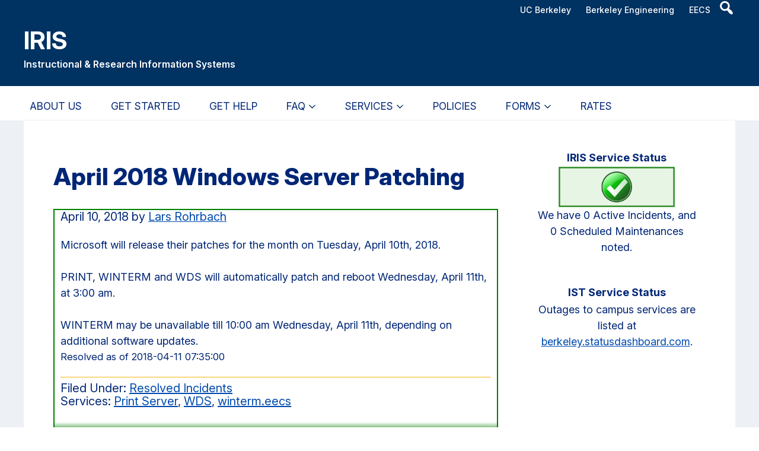

--- FILE ---
content_type: text/html; charset=UTF-8
request_url: https://iris.eecs.berkeley.edu/news/resolved-incidents/irisnews-18210/
body_size: 12449
content:
<!DOCTYPE html>
<html lang="en-US">
<head >
<meta charset="UTF-8" />
<meta name="viewport" content="width=device-width, initial-scale=1" />
<title>April 2018 Windows Server Patching | IRIS</title>
<meta name='robots' content='max-image-preview:large' />

<meta name="id" content="18210" /><link rel="alternate" type="application/rss+xml" title="IRIS &raquo; Feed" href="https://iris.eecs.berkeley.edu/feed/" />
<link rel="alternate" type="application/rss+xml" title="IRIS &raquo; Comments Feed" href="https://iris.eecs.berkeley.edu/comments/feed/" />
<link rel="alternate" title="oEmbed (JSON)" type="application/json+oembed" href="https://iris.eecs.berkeley.edu/wp-json/oembed/1.0/embed?url=https%3A%2F%2Firis.eecs.berkeley.edu%2Fnews%2Fresolved-incidents%2Firisnews-18210%2F" />
<link rel="alternate" title="oEmbed (XML)" type="text/xml+oembed" href="https://iris.eecs.berkeley.edu/wp-json/oembed/1.0/embed?url=https%3A%2F%2Firis.eecs.berkeley.edu%2Fnews%2Fresolved-incidents%2Firisnews-18210%2F&#038;format=xml" />
<link rel="canonical" href="https://iris.eecs.berkeley.edu/news/resolved-incidents/irisnews-18210/" />
		<style id="content-control-block-styles">
			@media (max-width: 640px) {
	.cc-hide-on-mobile {
		display: none !important;
	}
}
@media (min-width: 641px) and (max-width: 920px) {
	.cc-hide-on-tablet {
		display: none !important;
	}
}
@media (min-width: 921px) and (max-width: 1440px) {
	.cc-hide-on-desktop {
		display: none !important;
	}
}		</style>
		<style id='wp-img-auto-sizes-contain-inline-css' type='text/css'>
img:is([sizes=auto i],[sizes^="auto," i]){contain-intrinsic-size:3000px 1500px}
/*# sourceURL=wp-img-auto-sizes-contain-inline-css */
</style>
<link rel='stylesheet' id='fancybox-css-css' href='https://iris.eecs.berkeley.edu/wp-content/themes/unit/assets/css/jquery.fancybox.min.css?ver=1.0' type='text/css' media='all' />
<link rel='stylesheet' id='wgs2-css' href='https://iris.eecs.berkeley.edu/wp-content/plugins/wp-google-search/wgs2.css?ver=6.9' type='text/css' media='all' />
<link rel='stylesheet' id='pt-cv-public-style-css' href='https://iris.eecs.berkeley.edu/wp-content/plugins/content-views-query-and-display-post-page/public/assets/css/cv.css?ver=4.2.1' type='text/css' media='all' />
<link rel='stylesheet' id='pt-cv-public-pro-style-css' href='https://iris.eecs.berkeley.edu/wp-content/plugins/pt-content-views-pro/public/assets/css/cvpro.min.css?ver=7.2.2' type='text/css' media='all' />
<link rel='stylesheet' id='ucb-engineering-units-css' href='https://iris.eecs.berkeley.edu/wp-content/themes/unit/style.css?ver=3.5.0' type='text/css' media='all' />
<link rel='stylesheet' id='wp-block-library-css' href='https://iris.eecs.berkeley.edu/wp-includes/css/dist/block-library/style.min.css?ver=6.9' type='text/css' media='all' />
<style id='wp-block-paragraph-inline-css' type='text/css'>
.is-small-text{font-size:.875em}.is-regular-text{font-size:1em}.is-large-text{font-size:2.25em}.is-larger-text{font-size:3em}.has-drop-cap:not(:focus):first-letter{float:left;font-size:8.4em;font-style:normal;font-weight:100;line-height:.68;margin:.05em .1em 0 0;text-transform:uppercase}body.rtl .has-drop-cap:not(:focus):first-letter{float:none;margin-left:.1em}p.has-drop-cap.has-background{overflow:hidden}:root :where(p.has-background){padding:1.25em 2.375em}:where(p.has-text-color:not(.has-link-color)) a{color:inherit}p.has-text-align-left[style*="writing-mode:vertical-lr"],p.has-text-align-right[style*="writing-mode:vertical-rl"]{rotate:180deg}
/*# sourceURL=https://iris.eecs.berkeley.edu/wp-includes/blocks/paragraph/style.min.css */
</style>
<style id='global-styles-inline-css' type='text/css'>
:root{--wp--preset--aspect-ratio--square: 1;--wp--preset--aspect-ratio--4-3: 4/3;--wp--preset--aspect-ratio--3-4: 3/4;--wp--preset--aspect-ratio--3-2: 3/2;--wp--preset--aspect-ratio--2-3: 2/3;--wp--preset--aspect-ratio--16-9: 16/9;--wp--preset--aspect-ratio--9-16: 9/16;--wp--preset--color--black: #000;--wp--preset--color--cyan-bluish-gray: #abb8c3;--wp--preset--color--white: #fff;--wp--preset--color--pale-pink: #f78da7;--wp--preset--color--vivid-red: #cf2e2e;--wp--preset--color--luminous-vivid-orange: #ff6900;--wp--preset--color--luminous-vivid-amber: #fcb900;--wp--preset--color--light-green-cyan: #7bdcb5;--wp--preset--color--vivid-green-cyan: #00d084;--wp--preset--color--pale-cyan-blue: #8ed1fc;--wp--preset--color--vivid-cyan-blue: #0693e3;--wp--preset--color--vivid-purple: #9b51e0;--wp--preset--color--berkeley-blue: #002676;--wp--preset--color--california-gold: #FDB515;--wp--preset--color--gray: #808080;--wp--preset--color--blue-dark: #010133;--wp--preset--color--gold-dark: #FC9313;--wp--preset--color--green-dark: #00553A;--wp--preset--color--rose-dark: #770747;--wp--preset--color--purple-dark: #431170;--wp--preset--gradient--vivid-cyan-blue-to-vivid-purple: linear-gradient(135deg,rgb(6,147,227) 0%,rgb(155,81,224) 100%);--wp--preset--gradient--light-green-cyan-to-vivid-green-cyan: linear-gradient(135deg,rgb(122,220,180) 0%,rgb(0,208,130) 100%);--wp--preset--gradient--luminous-vivid-amber-to-luminous-vivid-orange: linear-gradient(135deg,rgb(252,185,0) 0%,rgb(255,105,0) 100%);--wp--preset--gradient--luminous-vivid-orange-to-vivid-red: linear-gradient(135deg,rgb(255,105,0) 0%,rgb(207,46,46) 100%);--wp--preset--gradient--very-light-gray-to-cyan-bluish-gray: linear-gradient(135deg,rgb(238,238,238) 0%,rgb(169,184,195) 100%);--wp--preset--gradient--cool-to-warm-spectrum: linear-gradient(135deg,rgb(74,234,220) 0%,rgb(151,120,209) 20%,rgb(207,42,186) 40%,rgb(238,44,130) 60%,rgb(251,105,98) 80%,rgb(254,248,76) 100%);--wp--preset--gradient--blush-light-purple: linear-gradient(135deg,rgb(255,206,236) 0%,rgb(152,150,240) 100%);--wp--preset--gradient--blush-bordeaux: linear-gradient(135deg,rgb(254,205,165) 0%,rgb(254,45,45) 50%,rgb(107,0,62) 100%);--wp--preset--gradient--luminous-dusk: linear-gradient(135deg,rgb(255,203,112) 0%,rgb(199,81,192) 50%,rgb(65,88,208) 100%);--wp--preset--gradient--pale-ocean: linear-gradient(135deg,rgb(255,245,203) 0%,rgb(182,227,212) 50%,rgb(51,167,181) 100%);--wp--preset--gradient--electric-grass: linear-gradient(135deg,rgb(202,248,128) 0%,rgb(113,206,126) 100%);--wp--preset--gradient--midnight: linear-gradient(135deg,rgb(2,3,129) 0%,rgb(40,116,252) 100%);--wp--preset--font-size--small: 13px;--wp--preset--font-size--medium: 20px;--wp--preset--font-size--large: 36px;--wp--preset--font-size--x-large: 42px;--wp--preset--spacing--20: 0.44rem;--wp--preset--spacing--30: 0.67rem;--wp--preset--spacing--40: 1rem;--wp--preset--spacing--50: 1.5rem;--wp--preset--spacing--60: 2.25rem;--wp--preset--spacing--70: 3.38rem;--wp--preset--spacing--80: 5.06rem;--wp--preset--shadow--natural: 6px 6px 9px rgba(0, 0, 0, 0.2);--wp--preset--shadow--deep: 12px 12px 50px rgba(0, 0, 0, 0.4);--wp--preset--shadow--sharp: 6px 6px 0px rgba(0, 0, 0, 0.2);--wp--preset--shadow--outlined: 6px 6px 0px -3px rgb(255, 255, 255), 6px 6px rgb(0, 0, 0);--wp--preset--shadow--crisp: 6px 6px 0px rgb(0, 0, 0);}:where(.is-layout-flex){gap: 0.5em;}:where(.is-layout-grid){gap: 0.5em;}body .is-layout-flex{display: flex;}.is-layout-flex{flex-wrap: wrap;align-items: center;}.is-layout-flex > :is(*, div){margin: 0;}body .is-layout-grid{display: grid;}.is-layout-grid > :is(*, div){margin: 0;}:where(.wp-block-columns.is-layout-flex){gap: 2em;}:where(.wp-block-columns.is-layout-grid){gap: 2em;}:where(.wp-block-post-template.is-layout-flex){gap: 1.25em;}:where(.wp-block-post-template.is-layout-grid){gap: 1.25em;}.has-black-color{color: var(--wp--preset--color--black) !important;}.has-cyan-bluish-gray-color{color: var(--wp--preset--color--cyan-bluish-gray) !important;}.has-white-color{color: var(--wp--preset--color--white) !important;}.has-pale-pink-color{color: var(--wp--preset--color--pale-pink) !important;}.has-vivid-red-color{color: var(--wp--preset--color--vivid-red) !important;}.has-luminous-vivid-orange-color{color: var(--wp--preset--color--luminous-vivid-orange) !important;}.has-luminous-vivid-amber-color{color: var(--wp--preset--color--luminous-vivid-amber) !important;}.has-light-green-cyan-color{color: var(--wp--preset--color--light-green-cyan) !important;}.has-vivid-green-cyan-color{color: var(--wp--preset--color--vivid-green-cyan) !important;}.has-pale-cyan-blue-color{color: var(--wp--preset--color--pale-cyan-blue) !important;}.has-vivid-cyan-blue-color{color: var(--wp--preset--color--vivid-cyan-blue) !important;}.has-vivid-purple-color{color: var(--wp--preset--color--vivid-purple) !important;}.has-black-background-color{background-color: var(--wp--preset--color--black) !important;}.has-cyan-bluish-gray-background-color{background-color: var(--wp--preset--color--cyan-bluish-gray) !important;}.has-white-background-color{background-color: var(--wp--preset--color--white) !important;}.has-pale-pink-background-color{background-color: var(--wp--preset--color--pale-pink) !important;}.has-vivid-red-background-color{background-color: var(--wp--preset--color--vivid-red) !important;}.has-luminous-vivid-orange-background-color{background-color: var(--wp--preset--color--luminous-vivid-orange) !important;}.has-luminous-vivid-amber-background-color{background-color: var(--wp--preset--color--luminous-vivid-amber) !important;}.has-light-green-cyan-background-color{background-color: var(--wp--preset--color--light-green-cyan) !important;}.has-vivid-green-cyan-background-color{background-color: var(--wp--preset--color--vivid-green-cyan) !important;}.has-pale-cyan-blue-background-color{background-color: var(--wp--preset--color--pale-cyan-blue) !important;}.has-vivid-cyan-blue-background-color{background-color: var(--wp--preset--color--vivid-cyan-blue) !important;}.has-vivid-purple-background-color{background-color: var(--wp--preset--color--vivid-purple) !important;}.has-black-border-color{border-color: var(--wp--preset--color--black) !important;}.has-cyan-bluish-gray-border-color{border-color: var(--wp--preset--color--cyan-bluish-gray) !important;}.has-white-border-color{border-color: var(--wp--preset--color--white) !important;}.has-pale-pink-border-color{border-color: var(--wp--preset--color--pale-pink) !important;}.has-vivid-red-border-color{border-color: var(--wp--preset--color--vivid-red) !important;}.has-luminous-vivid-orange-border-color{border-color: var(--wp--preset--color--luminous-vivid-orange) !important;}.has-luminous-vivid-amber-border-color{border-color: var(--wp--preset--color--luminous-vivid-amber) !important;}.has-light-green-cyan-border-color{border-color: var(--wp--preset--color--light-green-cyan) !important;}.has-vivid-green-cyan-border-color{border-color: var(--wp--preset--color--vivid-green-cyan) !important;}.has-pale-cyan-blue-border-color{border-color: var(--wp--preset--color--pale-cyan-blue) !important;}.has-vivid-cyan-blue-border-color{border-color: var(--wp--preset--color--vivid-cyan-blue) !important;}.has-vivid-purple-border-color{border-color: var(--wp--preset--color--vivid-purple) !important;}.has-vivid-cyan-blue-to-vivid-purple-gradient-background{background: var(--wp--preset--gradient--vivid-cyan-blue-to-vivid-purple) !important;}.has-light-green-cyan-to-vivid-green-cyan-gradient-background{background: var(--wp--preset--gradient--light-green-cyan-to-vivid-green-cyan) !important;}.has-luminous-vivid-amber-to-luminous-vivid-orange-gradient-background{background: var(--wp--preset--gradient--luminous-vivid-amber-to-luminous-vivid-orange) !important;}.has-luminous-vivid-orange-to-vivid-red-gradient-background{background: var(--wp--preset--gradient--luminous-vivid-orange-to-vivid-red) !important;}.has-very-light-gray-to-cyan-bluish-gray-gradient-background{background: var(--wp--preset--gradient--very-light-gray-to-cyan-bluish-gray) !important;}.has-cool-to-warm-spectrum-gradient-background{background: var(--wp--preset--gradient--cool-to-warm-spectrum) !important;}.has-blush-light-purple-gradient-background{background: var(--wp--preset--gradient--blush-light-purple) !important;}.has-blush-bordeaux-gradient-background{background: var(--wp--preset--gradient--blush-bordeaux) !important;}.has-luminous-dusk-gradient-background{background: var(--wp--preset--gradient--luminous-dusk) !important;}.has-pale-ocean-gradient-background{background: var(--wp--preset--gradient--pale-ocean) !important;}.has-electric-grass-gradient-background{background: var(--wp--preset--gradient--electric-grass) !important;}.has-midnight-gradient-background{background: var(--wp--preset--gradient--midnight) !important;}.has-small-font-size{font-size: var(--wp--preset--font-size--small) !important;}.has-medium-font-size{font-size: var(--wp--preset--font-size--medium) !important;}.has-large-font-size{font-size: var(--wp--preset--font-size--large) !important;}.has-x-large-font-size{font-size: var(--wp--preset--font-size--x-large) !important;}
/*# sourceURL=global-styles-inline-css */
</style>

<style id='classic-theme-styles-inline-css' type='text/css'>
/*! This file is auto-generated */
.wp-block-button__link{color:#fff;background-color:#32373c;border-radius:9999px;box-shadow:none;text-decoration:none;padding:calc(.667em + 2px) calc(1.333em + 2px);font-size:1.125em}.wp-block-file__button{background:#32373c;color:#fff;text-decoration:none}
/*# sourceURL=/wp-includes/css/classic-themes.min.css */
</style>
<link rel='stylesheet' id='content-control-block-styles-css' href='https://iris.eecs.berkeley.edu/wp-content/plugins/content-control/dist/style-block-editor.css?ver=2.6.5' type='text/css' media='all' />
<link rel='stylesheet' id='wpdm-fonticon-css' href='https://iris.eecs.berkeley.edu/wp-content/plugins/download-manager/assets/wpdm-iconfont/css/wpdm-icons.css?ver=6.9' type='text/css' media='all' />
<link rel='stylesheet' id='wpdm-front-css' href='https://iris.eecs.berkeley.edu/wp-content/plugins/download-manager/assets/css/front.min.css?ver=3.3.46' type='text/css' media='all' />
<link rel='stylesheet' id='wpdm-front-dark-css' href='https://iris.eecs.berkeley.edu/wp-content/plugins/download-manager/assets/css/front-dark.min.css?ver=3.3.46' type='text/css' media='all' />
<link rel='stylesheet' id='eesfla-styles-css' href='https://iris.eecs.berkeley.edu/wp-content/plugins/ee-simple-file-list-access/css/style.css?ver=3.1.2' type='text/css' media='all' />
<link rel='stylesheet' id='ee-simple-file-list-css-css' href='https://iris.eecs.berkeley.edu/wp-content/plugins/ee-simple-file-list-pro/css/styles.css?ver=6.1.12' type='text/css' media='all' />
<link rel='stylesheet' id='ee-simple-file-list-search-css-css' href='https://iris.eecs.berkeley.edu/wp-content/plugins/ee-simple-file-list-search/css/eeSFLS_styles.css?ver=3.1.2' type='text/css' media='all' />
<link rel='stylesheet' id='ee-simple-file-list-search-date-picker-css-css' href='https://iris.eecs.berkeley.edu/wp-content/plugins/ee-simple-file-list-search/datepicker/jquery-ui.min.css?ver=6.9' type='text/css' media='all' />
<link rel='stylesheet' id='ee-simple-file-list-search-date-picker-theme-css-css' href='https://iris.eecs.berkeley.edu/wp-content/plugins/ee-simple-file-list-search/datepicker/jquery-ui.theme.min.css?ver=6.9' type='text/css' media='all' />
<link rel='stylesheet' id='supersideme-style-css' href='https://iris.eecs.berkeley.edu/wp-content/plugins/superside-me/includes/css/supersideme-style.css?ver=2.8.1' type='text/css' media='screen' />
<style id='supersideme-style-inline-css' type='text/css'>
@media only screen and (max-width:997px) {nav,#nav,.nav-primary,.nav-secondary,.supersideme .site-header .secondary-toggle,.menu-toggle {display:none }.slide-nav-link,.ssme-search,.button.ssme-button.ssme-custom {display:block }}.sidr {width:300px }.sidr.left {left:-300px }.sidr.right {right:-300px }.slide-nav-link {background-color:#edf0f4;right:0;color:#003262;position:relative;width:auto }.sidr {background-color:#edf0f4;color:#003262 }.sidr h3,.sidr h4,.sidr .widget,.sidr p {color:#003262 }.slide-nav-link:focus,.sidr:focus,.sidr a:focus,.menu-close:focus,.sub-menu-toggle:focus {outline:#003262 dotted 1px }.sidr a,.sidr a:focus,.sidr a:active,.sidr button,.sidr .sub-menu-toggle:before {color:#003262 }.search-me {color:#edf0f4 }.sidr .sub-menu-toggle:before {content:none }
/*# sourceURL=supersideme-style-inline-css */
</style>
<link rel='stylesheet' id='table-sorter-custom-css-css' href='https://iris.eecs.berkeley.edu/wp-content/plugins/table-sorter/wp-style.css?ver=6.9' type='text/css' media='all' />
<link rel='stylesheet' id='ha_main-css' href='https://iris.eecs.berkeley.edu/wp-content/themes/unit/dist/main.css?ver=3.5.0' type='text/css' media='all' />
<link rel='stylesheet' id='dashicons-css' href='https://iris.eecs.berkeley.edu/wp-includes/css/dashicons.min.css?ver=6.9' type='text/css' media='all' />
<link rel='stylesheet' id='tablepress-default-css' href='https://iris.eecs.berkeley.edu/wp-content/plugins/tablepress/css/build/default.css?ver=3.2.6' type='text/css' media='all' />
<style id='kadence-blocks-global-variables-inline-css' type='text/css'>
:root {--global-kb-font-size-sm:clamp(0.8rem, 0.73rem + 0.217vw, 0.9rem);--global-kb-font-size-md:clamp(1.1rem, 0.995rem + 0.326vw, 1.25rem);--global-kb-font-size-lg:clamp(1.75rem, 1.576rem + 0.543vw, 2rem);--global-kb-font-size-xl:clamp(2.25rem, 1.728rem + 1.63vw, 3rem);--global-kb-font-size-xxl:clamp(2.5rem, 1.456rem + 3.26vw, 4rem);--global-kb-font-size-xxxl:clamp(2.75rem, 0.489rem + 7.065vw, 6rem);}:root {--global-palette1: #3182CE;--global-palette2: #2B6CB0;--global-palette3: #1A202C;--global-palette4: #2D3748;--global-palette5: #4A5568;--global-palette6: #718096;--global-palette7: #EDF2F7;--global-palette8: #F7FAFC;--global-palette9: #ffffff;}
/*# sourceURL=kadence-blocks-global-variables-inline-css */
</style>
<script type="text/javascript" src="https://iris.eecs.berkeley.edu/wp-includes/js/jquery/jquery.min.js?ver=3.7.1" id="jquery-core-js"></script>
<script type="text/javascript" src="https://iris.eecs.berkeley.edu/wp-includes/js/jquery/jquery-migrate.min.js?ver=3.4.1" id="jquery-migrate-js"></script>
<script type="text/javascript" src="https://iris.eecs.berkeley.edu/wp-content/plugins/download-manager/assets/js/wpdm.min.js?ver=6.9" id="wpdm-frontend-js-js"></script>
<script type="text/javascript" id="wpdm-frontjs-js-extra">
/* <![CDATA[ */
var wpdm_url = {"home":"https://iris.eecs.berkeley.edu/","site":"https://iris.eecs.berkeley.edu/","ajax":"https://iris.eecs.berkeley.edu/wp-admin/admin-ajax.php"};
var wpdm_js = {"spinner":"\u003Ci class=\"wpdm-icon wpdm-sun wpdm-spin\"\u003E\u003C/i\u003E","client_id":"1f17b67f3a869d86cd800ea11b286661"};
var wpdm_strings = {"pass_var":"Password Verified!","pass_var_q":"Please click following button to start download.","start_dl":"Start Download"};
//# sourceURL=wpdm-frontjs-js-extra
/* ]]> */
</script>
<script type="text/javascript" src="https://iris.eecs.berkeley.edu/wp-content/plugins/download-manager/assets/js/front.min.js?ver=3.3.46" id="wpdm-frontjs-js"></script>
<script type="text/javascript" src="https://iris.eecs.berkeley.edu/wp-content/plugins/ee-simple-file-list-access/js/eeSFLA_scripts-footer.js?ver=3.1.2" id="eesfla-js-js"></script>
<script type="text/javascript" src="https://iris.eecs.berkeley.edu/wp-content/plugins/ee-simple-file-list-pro/js/ee-head.js?ver=6.9" id="ee-simple-file-list-js-head-js"></script>
<script type="text/javascript" src="https://iris.eecs.berkeley.edu/wp-content/plugins/ee-simple-file-list-search/datepicker/jquery-ui.min.js?ver=6.9" id="ee-simple-file-list-search-datepicker-js-js"></script>
<script type="text/javascript" src="https://iris.eecs.berkeley.edu/wp-content/plugins/table-sorter/jquery.tablesorter.min.js?ver=6.9" id="table-sorter-js"></script>
<script type="text/javascript" src="https://iris.eecs.berkeley.edu/wp-content/plugins/table-sorter/jquery.metadata.js?ver=2.2" id="table-sorter-metadata-js"></script>
<script type="text/javascript" src="https://iris.eecs.berkeley.edu/wp-content/plugins/table-sorter/wp-script.js?ver=2.2" id="table-sorter-custom-js-js"></script>
<link rel="https://api.w.org/" href="https://iris.eecs.berkeley.edu/wp-json/" /><link rel="alternate" title="JSON" type="application/json" href="https://iris.eecs.berkeley.edu/wp-json/wp/v2/posts/18210" /><link rel="EditURI" type="application/rsd+xml" title="RSD" href="https://iris.eecs.berkeley.edu/xmlrpc.php?rsd" />
	<style>

		/* write your CSS code here */
	
article.category-resolved-incidents {
border: 2px solid green;
background-image: linear-gradient(to bottom, white 95%, green);
padding: 8px 10px 10px 10px;
margin-bottom: 25px;
}
article.category-scheduled-maintenance {
border: 2px solid gold;
background-image: linear-gradient(to bottom, white 95%, gold);
padding: 8px 10px 10px 10px;
margin-bottom: 25px;
}
article.category-ongoing {
border: 2px solid orange;
background-image: linear-gradient(to bottom, white 95%, orange);
padding: 8px 10px 10px 10px;
margin-bottom: 25px;
}
article.category-active-incidents {
border: 4px solid red;
background-image: linear-gradient(to bottom, white 95%, red);
padding: 8px 10px 10px 10px;
margin-bottom: 25px;
}
									
	</style>
	<style>

		/* write your CSS code here */
			   
.gform_wrapper {background: #fff2c6;}
				
#input_3_4 { font-family: monospace; font-size: 80% }
#gform_2 {margin: 1em;}
#gform_3 {margin: 1em;}
#gform_4 {margin: 1em;}
#gform_5 {margin: 1em;}
#gform_6 {margin: 1em;}
#gform_7 {margin: 1em;}
#gform_8 {margin: 1em;}
#gform_10 {margin: 1em;}
.yesno-radio li { float: left; margin: 0 1em !important; }			   

::placeholder {color: grey;}
			
.alert.success {
    background-color: #04AA6D;
    padding: 20px;
    color: white;
    margin-bottom: 15px;
}
		
		
	</style>
	<style>

		/* write your CSS code here */

	#iris_svc_status_widget-3 { text-align:center }
	#ist_svc_status_widget-3 { text-align:center }

	/* For the Recent Highlghts widget */
	.widget-title { text-align:center }
	.featuredpost { border: solid #003262; padding: 5px; }
	.widget p.entry-meta { font-size: smaller; }
	
	</style>
	<style>

		/* write your CSS code here */
	//p.site-title, p.site-description { margin: 0px 0; }
	
	//.site-description { font-style: italic; }

	//.site-header .wrap { padding: 10px 0 15px; }
	//.site-header .widget-area { padding-top: 0; }
	//.site-header .widget-wrap { padding-top: 0; }
									
	table.gsc-input { margin-bottom: 0; }
	//button.gsc-search-button, button.gsc-search-button-v2 { background-color: #FFFFFF; }
	
	//header.site-header {
    //background-color: #003262;
    //height: 165px !important;
    //width: 100%;
	//}
		
	body.error404 h1 { padding-top: 0px; }
		
.widget {
    margin-bottom: 20px;
}
	</style>
	<style>

		.related_posts_by_taxonomy {display: none;}

	</style>
	<style>

		/* write your CSS code here */
		nav.nav-primary .wrap ul>li {
   		position: relative;
    	text-align: left;
    	padding-right: 2%;
		}
					
	</style>
	<style>

		/* write your CSS code here */
		
.page-title {
	line-height: normal;
}
		
.entry-title {
    font-size: 24px;
    margin-bottom: 10px;
}
		
span.entry-categories {
    font-size: 20px;
	margin-bottom: 10px;
    margin-top: -15px;
}	
span.entry-tags {
    font-size: 20px;
	margin-bottom: 30px;
    margin-top: -15px;
}					
	</style>
	<style>

		/* write your CSS code here */
		ul {
			margin-bottom: 5px;
		}

		.genesis-nav-menu .current-menu-item>a {
			color: #ffffff;
			text-decoration: underline
		}						
	</style>
	<script async src="https://siteimproveanalytics.com/js/siteanalyze_6294756.js"></script>
<style>
header.site-header {background-color: #003262; height:145px; width:100%;}
header.site-header .title-area {color: white;}
header.site-header .title-area .site-description {
	padding-top: 6px;
}
header.site-header .title-area .site-description {
	color: white !important;
	font-size: .88em; 
	padding-left:0px; 
	font-weight:  600 !important;
	display:block}
header.site-header .title-area .site-title {visibility: unset; font-size:42px; font-family: "Inter", sans-serif;} 
header.site-header img {max-height: 65px;}
nav.nav-secondary a, 
header.site-header {
	color: white}
ul.menu-secondary > li.menu-item-has-children a:after {
	content: url('/wp-content/themes/unit/assets/images/arrow-down-nav-white.svg') !important; 
}
header.site-header .title-area a {color: white !important;}</style>
<style type="text/css" id="custom-background-css">
body.custom-background { background-color: #ffffff; }
</style>
	<link rel="icon" href="https://iris.eecs.berkeley.edu/wp-content/uploads/2018/04/iris-favicon-150x150.png" sizes="32x32" />
<link rel="icon" href="https://iris.eecs.berkeley.edu/wp-content/uploads/2018/04/iris-favicon.png" sizes="192x192" />
<link rel="apple-touch-icon" href="https://iris.eecs.berkeley.edu/wp-content/uploads/2018/04/iris-favicon.png" />
<meta name="msapplication-TileImage" content="https://iris.eecs.berkeley.edu/wp-content/uploads/2018/04/iris-favicon.png" />
		<style type="text/css" id="wp-custom-css">
			/* Grid style */
.display-posts-listing.grid {
	display: grid;
	grid-gap: 16px;
}

.display-posts-listing.grid .title {
	display: block;
}

.display-posts-listing.grid img { 
	display: block; 
	max-width: 100%; 
	height: auto; 
}

@media (min-width: 600px) {
	.display-posts-listing.grid {
		grid-template-columns: repeat( 2, 1fr );
	}
}

@media (min-width: 1024px) {
	.display-posts-listing.grid {
		grid-template-columns: repeat( 2, 1fr );
	}
}		</style>
		<meta name="generator" content="WordPress Download Manager 3.3.46" />
                <style>
        /* WPDM Link Template Styles */        </style>
                <style>

            :root {
                --color-primary: #4a8eff;
                --color-primary-rgb: 74, 142, 255;
                --color-primary-hover: #5998ff;
                --color-primary-active: #3281ff;
                --clr-sec: #6c757d;
                --clr-sec-rgb: 108, 117, 125;
                --clr-sec-hover: #6c757d;
                --clr-sec-active: #6c757d;
                --color-secondary: #6c757d;
                --color-secondary-rgb: 108, 117, 125;
                --color-secondary-hover: #6c757d;
                --color-secondary-active: #6c757d;
                --color-success: #018e11;
                --color-success-rgb: 1, 142, 17;
                --color-success-hover: #0aad01;
                --color-success-active: #0c8c01;
                --color-info: #2CA8FF;
                --color-info-rgb: 44, 168, 255;
                --color-info-hover: #2CA8FF;
                --color-info-active: #2CA8FF;
                --color-warning: #FFB236;
                --color-warning-rgb: 255, 178, 54;
                --color-warning-hover: #FFB236;
                --color-warning-active: #FFB236;
                --color-danger: #ff5062;
                --color-danger-rgb: 255, 80, 98;
                --color-danger-hover: #ff5062;
                --color-danger-active: #ff5062;
                --color-green: #30b570;
                --color-blue: #0073ff;
                --color-purple: #8557D3;
                --color-red: #ff5062;
                --color-muted: rgba(69, 89, 122, 0.6);
                --wpdm-font: "Sen", -apple-system, BlinkMacSystemFont, "Segoe UI", Roboto, Helvetica, Arial, sans-serif, "Apple Color Emoji", "Segoe UI Emoji", "Segoe UI Symbol";
            }

            .wpdm-download-link.btn.btn-primary {
                border-radius: 4px;
            }


        </style>
        </head>
<body class="wp-singular post-template-default single single-post postid-18210 single-format-standard custom-background wp-theme-genesis wp-child-theme-unit no-js content-sidebar genesis-breadcrumbs-hidden pool" itemscope itemtype="https://schema.org/WebPage"><script>/* <![CDATA[ */(function(){var c = document.body.classList;c.remove('no-js');c.add('js');})();/* ]]> */</script>
		<div class="site-container"><ul class="genesis-skip-link"><li><a href="#genesis-content" class="screen-reader-shortcut"> Skip to main content</a></li><li><a href="#genesis-nav-primary" class="screen-reader-shortcut"> Skip to primary navigation</a></li><li><a href="#genesis-sidebar-primary" class="screen-reader-shortcut"> Skip to primary sidebar</a></li></ul><header class="site-header" itemscope itemtype="https://schema.org/WPHeader"><div class="wrap"><div class="header-utility"><nav class="nav-secondary" aria-label="Secondary" itemscope itemtype="https://schema.org/SiteNavigationElement"><div class="wrap"><ul id="menu-top-links-menu" class="menu genesis-nav-menu menu-secondary"><li id="menu-item-22359" class="menu-item menu-item-type-custom menu-item-object-custom menu-item-22359"><a href="https://berkeley.edu" itemprop="url"><span itemprop="name">UC Berkeley</span></a></li>
<li id="menu-item-22358" class="menu-item menu-item-type-custom menu-item-object-custom menu-item-22358"><a href="https://engineering.berkeley.edu" itemprop="url"><span itemprop="name">Berkeley Engineering</span></a></li>
<li id="menu-item-22360" class="menu-item menu-item-type-custom menu-item-object-custom menu-item-22360"><a href="https://eecs.berkeley.edu" itemprop="url"><span itemprop="name">EECS</span></a></li>
</ul></div></nav><div class="widget-area header-widget-area"><div class="genesis-sidebar-title screen-reader-text">Header Search Widget</div><section id="wgs_widget-5" class="widget widget_wgs_widget"><div class="widget-wrap"><div class="wgs_wrapper"><div class="gcse-searchbox-only" data-resultsUrl="https://iris.eecs.berkeley.edu/search_gcse/"></div></div></div></section>
</div></div><div class="title-area"><div itemprop="headline" class="site-title"><a title="Homepage" href="https://iris.eecs.berkeley.edu">IRIS</a></div><p class="site-description" itemprop="description">Instructional &amp; Research Information Systems</p></div></header><nav class="nav-primary" aria-label="Main" itemscope itemtype="https://schema.org/SiteNavigationElement" id="genesis-nav-primary"><div class="wrap"><ul id="menu-top-menu" class="menu genesis-nav-menu menu-primary"><li id="menu-item-21651" class="menu-item menu-item-type-post_type menu-item-object-page menu-item-21651"><a href="https://iris.eecs.berkeley.edu/about/" itemprop="url"><span itemprop="name">About Us</span></a></li>
<li id="menu-item-2490" class="menu-item menu-item-type-post_type menu-item-object-page menu-item-2490"><a href="https://iris.eecs.berkeley.edu/get-started/" itemprop="url"><span itemprop="name">Get Started</span></a></li>
<li id="menu-item-2489" class="menu-item menu-item-type-post_type menu-item-object-page menu-item-2489"><a href="https://iris.eecs.berkeley.edu/get-help/" itemprop="url"><span itemprop="name">Get Help</span></a></li>
<li id="menu-item-2485" class="menu-item menu-item-type-post_type menu-item-object-page menu-item-has-children menu-item-2485"><a href="https://iris.eecs.berkeley.edu/faq/" itemprop="url"><span itemprop="name">FAQ</span></a>
<ul class="sub-menu">
	<li id="menu-item-2491" class="menu-item menu-item-type-post_type menu-item-object-page menu-item-2491"><a href="https://iris.eecs.berkeley.edu/faq/accounts/" itemprop="url"><span itemprop="name">FAQ: Accounts</span></a></li>
	<li id="menu-item-21773" class="menu-item menu-item-type-post_type menu-item-object-page menu-item-21773"><a href="https://iris.eecs.berkeley.edu/faq/eecs-slack/" itemprop="url"><span itemprop="name">FAQ: EECS Slack</span></a></li>
	<li id="menu-item-2492" class="menu-item menu-item-type-post_type menu-item-object-page menu-item-2492"><a href="https://iris.eecs.berkeley.edu/faq/file-storage/" itemprop="url"><span itemprop="name">FAQ: File Storage</span></a></li>
	<li id="menu-item-2513" class="menu-item menu-item-type-post_type menu-item-object-page menu-item-2513"><a href="https://iris.eecs.berkeley.edu/faq/hardware/" itemprop="url"><span itemprop="name">FAQ: Hardware</span></a></li>
	<li id="menu-item-2512" class="menu-item menu-item-type-post_type menu-item-object-page menu-item-2512"><a href="https://iris.eecs.berkeley.edu/faq/macos/" itemprop="url"><span itemprop="name">FAQ: MacOS</span></a></li>
	<li id="menu-item-2511" class="menu-item menu-item-type-post_type menu-item-object-page menu-item-2511"><a href="https://iris.eecs.berkeley.edu/faq/mail/" itemprop="url"><span itemprop="name">FAQ: Mail</span></a></li>
	<li id="menu-item-2510" class="menu-item menu-item-type-post_type menu-item-object-page menu-item-2510"><a href="https://iris.eecs.berkeley.edu/faq/mailing-lists/" itemprop="url"><span itemprop="name">FAQ: Mailing Lists</span></a></li>
	<li id="menu-item-2509" class="menu-item menu-item-type-post_type menu-item-object-page menu-item-2509"><a href="https://iris.eecs.berkeley.edu/faq/network/" itemprop="url"><span itemprop="name">FAQ: Network</span></a></li>
	<li id="menu-item-2493" class="menu-item menu-item-type-post_type menu-item-object-page menu-item-2493"><a href="https://iris.eecs.berkeley.edu/faq/security/" itemprop="url"><span itemprop="name">FAQ: Security</span></a></li>
	<li id="menu-item-2508" class="menu-item menu-item-type-post_type menu-item-object-page menu-item-2508"><a href="https://iris.eecs.berkeley.edu/faq/unix/" itemprop="url"><span itemprop="name">FAQ: Unix</span></a></li>
	<li id="menu-item-2507" class="menu-item menu-item-type-post_type menu-item-object-page menu-item-2507"><a href="https://iris.eecs.berkeley.edu/faq/web/" itemprop="url"><span itemprop="name">FAQ: Web</span></a></li>
	<li id="menu-item-2506" class="menu-item menu-item-type-post_type menu-item-object-page menu-item-2506"><a href="https://iris.eecs.berkeley.edu/faq/windows/" itemprop="url"><span itemprop="name">FAQ: Windows</span></a></li>
</ul>
</li>
<li id="menu-item-2488" class="menu-item menu-item-type-post_type menu-item-object-page menu-item-has-children menu-item-2488"><a href="https://iris.eecs.berkeley.edu/services/" itemprop="url"><span itemprop="name">Services</span></a>
<ul class="sub-menu">
	<li id="menu-item-2494" class="menu-item menu-item-type-post_type menu-item-object-page menu-item-2494"><a href="https://iris.eecs.berkeley.edu/services/accounts/" itemprop="url"><span itemprop="name">Accounts</span></a></li>
	<li id="menu-item-2505" class="menu-item menu-item-type-post_type menu-item-object-page menu-item-2505"><a href="https://iris.eecs.berkeley.edu/services/backups/" itemprop="url"><span itemprop="name">Backups</span></a></li>
	<li id="menu-item-2503" class="menu-item menu-item-type-post_type menu-item-object-page menu-item-2503"><a href="https://iris.eecs.berkeley.edu/services/e-mail/" itemprop="url"><span itemprop="name">E-mail</span></a></li>
	<li id="menu-item-21600" class="menu-item menu-item-type-post_type menu-item-object-page menu-item-21600"><a href="https://iris.eecs.berkeley.edu/services/login-servers/" itemprop="url"><span itemprop="name">EECS Login Servers</span></a></li>
	<li id="menu-item-2495" class="menu-item menu-item-type-post_type menu-item-object-page menu-item-2495"><a href="https://iris.eecs.berkeley.edu/services/file-storage/" itemprop="url"><span itemprop="name">File Storage</span></a></li>
	<li id="menu-item-2502" class="menu-item menu-item-type-post_type menu-item-object-page menu-item-2502"><a href="https://iris.eecs.berkeley.edu/services/infrastructure/" itemprop="url"><span itemprop="name">Infrastructure</span></a></li>
	<li id="menu-item-2501" class="menu-item menu-item-type-post_type menu-item-object-page menu-item-2501"><a href="https://iris.eecs.berkeley.edu/services/mailing-lists/" itemprop="url"><span itemprop="name">Mailing Lists</span></a></li>
	<li id="menu-item-2500" class="menu-item menu-item-type-post_type menu-item-object-page menu-item-2500"><a href="https://iris.eecs.berkeley.edu/services/network/" itemprop="url"><span itemprop="name">Networks</span></a></li>
	<li id="menu-item-2499" class="menu-item menu-item-type-post_type menu-item-object-page menu-item-2499"><a href="https://iris.eecs.berkeley.edu/services/printing/" itemprop="url"><span itemprop="name">Printing</span></a></li>
	<li id="menu-item-2504" class="menu-item menu-item-type-post_type menu-item-object-page menu-item-2504"><a href="https://iris.eecs.berkeley.edu/services/room-reservations/" itemprop="url"><span itemprop="name">Room Reservations</span></a></li>
	<li id="menu-item-2498" class="menu-item menu-item-type-post_type menu-item-object-page menu-item-2498"><a href="https://iris.eecs.berkeley.edu/services/security/" itemprop="url"><span itemprop="name">Security</span></a></li>
	<li id="menu-item-2497" class="menu-item menu-item-type-post_type menu-item-object-page menu-item-2497"><a href="https://iris.eecs.berkeley.edu/services/software/" itemprop="url"><span itemprop="name">Software</span></a></li>
	<li id="menu-item-2496" class="menu-item menu-item-type-post_type menu-item-object-page menu-item-2496"><a href="https://iris.eecs.berkeley.edu/services/unix/" itemprop="url"><span itemprop="name">Unix</span></a></li>
	<li id="menu-item-2514" class="menu-item menu-item-type-post_type menu-item-object-page menu-item-2514"><a href="https://iris.eecs.berkeley.edu/services/web/" itemprop="url"><span itemprop="name">Web</span></a></li>
</ul>
</li>
<li id="menu-item-2487" class="menu-item menu-item-type-post_type menu-item-object-page menu-item-2487"><a href="https://iris.eecs.berkeley.edu/policies/" itemprop="url"><span itemprop="name">Policies</span></a></li>
<li id="menu-item-2486" class="menu-item menu-item-type-post_type menu-item-object-page menu-item-has-children menu-item-2486"><a href="https://iris.eecs.berkeley.edu/forms/" itemprop="url"><span itemprop="name">Forms</span></a>
<ul class="sub-menu">
	<li id="menu-item-2475" class="menu-item menu-item-type-custom menu-item-object-custom menu-item-2475"><a href="/network/index.php" itemprop="url"><span itemprop="name">System Registration/Update</span></a></li>
	<li id="menu-item-2474" class="menu-item menu-item-type-custom menu-item-object-custom menu-item-2474"><a href="/db/roster/roster.php?todo=ins" itemprop="url"><span itemprop="name">Account Request Form</span></a></li>
	<li id="menu-item-23221" class="menu-item menu-item-type-post_type menu-item-object-page menu-item-23221"><a href="https://iris.eecs.berkeley.edu/forms/project-storage-request/" itemprop="url"><span itemprop="name">Project Storage Request</span></a></li>
	<li id="menu-item-2515" class="menu-item menu-item-type-post_type menu-item-object-page menu-item-2515"><a href="https://iris.eecs.berkeley.edu/forms/certificate-request/" itemprop="url"><span itemprop="name">SSL Certificate Request</span></a></li>
	<li id="menu-item-22042" class="menu-item menu-item-type-post_type menu-item-object-page menu-item-22042"><a href="https://iris.eecs.berkeley.edu/forms/" itemprop="url"><span itemprop="name">All Other Forms</span></a></li>
</ul>
</li>
<li id="menu-item-21281" class="menu-item menu-item-type-post_type menu-item-object-page menu-item-21281"><a href="https://iris.eecs.berkeley.edu/services/rates/" itemprop="url"><span itemprop="name">Rates</span></a></li>
</ul></div></nav><div class="site-inner"><div class="content-sidebar-wrap"><main class="content" id="genesis-content"><div class = "image-header"><span class="caption"></span></div><h1 class="page-title">April 2018 Windows Server Patching</h1><article class="post-18210 post type-post status-publish format-standard category-resolved-incidents tag-print-server tag-wds tag-winterm entry" aria-label="April 2018 Windows Server Patching" itemscope itemtype="https://schema.org/CreativeWork"><header class="entry-header"><p class="entry-meta"><time class="entry-time" itemprop="datePublished" datetime="2018-04-10T09:00:00-07:00">April 10, 2018</time> by <span class="entry-author" itemprop="author" itemscope itemtype="https://schema.org/Person"><a href="https://iris.eecs.berkeley.edu/author/3917/" class="entry-author-link" rel="author" itemprop="url"><span class="entry-author-name" itemprop="name">Lars Rohrbach</span></a></span>  </p></header><div class="entry-content" itemprop="text">Microsoft will release their patches for the month on Tuesday, April 10th, 2018.
<br /><br />
PRINT, WINTERM and WDS will automatically patch and reboot Wednesday, April 11th, at 3:00 am.
<br /><br />
WINTERM may be unavailable till 10:00 am Wednesday, April 11th, depending on additional software updates.

<p>Resolved as of 2018-04-11 07:35:00
</p>

</div><footer class="entry-footer"><p class="entry-meta"><span class="entry-categories">Filed Under: <a href="https://iris.eecs.berkeley.edu/category/news/resolved-incidents/" rel="category tag">Resolved Incidents</a></span> <span class="entry-tags">Services: <a href="https://iris.eecs.berkeley.edu/tag/print-server/" rel="tag">Print Server</a>, <a href="https://iris.eecs.berkeley.edu/tag/wds/" rel="tag">WDS</a>, <a href="https://iris.eecs.berkeley.edu/tag/winterm/" rel="tag">winterm.eecs</a></span></p></footer></article></main><aside class="sidebar sidebar-primary widget-area" role="complementary" aria-label="Primary Sidebar" itemscope itemtype="https://schema.org/WPSideBar" id="genesis-sidebar-primary"><h2 class="genesis-sidebar-title screen-reader-text">Primary Sidebar</h2><section id="iris_svc_status_widget-3" class="widget iris_svc_status_widget"><div class="widget-wrap"><h3 class="widgettitle widget-title">IRIS Service Status</h3>
<a href="/category/news/ongoing/"><img src="/wp-content/uploads/2022/02/green.png" alt="Green" width=70% /></a> <br />We have 0 Active Incidents, and 0 Scheduled Maintenances noted.</div></section>
<section id="ist_svc_status_widget-3" class="widget ist_svc_status_widget"><div class="widget-wrap"><h3 class="widgettitle widget-title">IST Service Status</h3>
Outages to campus services are listed at <a href="https://berkeley.statusdashboard.com/">berkeley.statusdashboard.com</a>. <br /></div></section>
</aside></div></div><footer class="site-footer use-image" itemscope itemtype="https://schema.org/WPFooter"><div class="wrap"><nav aria-label="Footer" class="nav-footer"><div class="wrap"><ul id="menu-footer" class="menu genesis-nav-menu menu-footer"><li id="menu-item-2596" class="menu-item menu-item-type-post_type menu-item-object-page menu-item-2596"><a href="https://iris.eecs.berkeley.edu/about/" itemprop="url"><span itemprop="name">About</span></a></li>
<li id="menu-item-2534" class="menu-item menu-item-type-post_type menu-item-object-page menu-item-2534"><a href="https://iris.eecs.berkeley.edu/get-help/" itemprop="url"><span itemprop="name">Contact</span></a></li>
</ul></div></nav>	
	<div id = "legal">
		<ul id = "legal-links">
		<li><a href="/privacy/" itemprop="url"><span itemprop="name">Privacy</span></a></li><li><a href="https://dac.berkeley.edu/web-accessibility" itemprop="url"><span itemprop="name">Accessibility</span></a></li><li><a href="https://ophd.berkeley.edu/policies-and-procedures/nondiscrimination-policy-statement" itemprop="url"><span itemprop="name">Nondiscrimination</span></a></li>		</ul>
	</div>
<p>&#x000A9;&nbsp;2022&#x02013;2026 UC Regents  |  <a href="https://iris.eecs.berkeley.edu/wp-login.php">Log in</a></p>
</div></footer></div><script type="speculationrules">
{"prefetch":[{"source":"document","where":{"and":[{"href_matches":"/*"},{"not":{"href_matches":["/wp-*.php","/wp-admin/*","/wp-content/uploads/*","/wp-content/*","/wp-content/plugins/*","/wp-content/themes/unit/*","/wp-content/themes/genesis/*","/*\\?(.+)"]}},{"not":{"selector_matches":"a[rel~=\"nofollow\"]"}},{"not":{"selector_matches":".no-prefetch, .no-prefetch a"}}]},"eagerness":"conservative"}]}
</script>
            <script>
                const abmsg = "We noticed an ad blocker. Consider whitelisting us to support the site ❤️";
                const abmsgd = "download";
                const iswpdmpropage = 0;
                jQuery(function($){

                    
                });
            </script>
            <div id="fb-root"></div>
            <script type="text/javascript" src="https://iris.eecs.berkeley.edu/wp-content/themes/unit/assets/js/jquery.fancybox.min.js?ver=1.0" id="fancybox-js-js"></script>
<script type="text/javascript" id="google_cse_v2-js-extra">
/* <![CDATA[ */
var scriptParams = {"google_search_engine_id":"018344470352673414844:a9vdgmvxjkc"};
//# sourceURL=google_cse_v2-js-extra
/* ]]> */
</script>
<script type="text/javascript" src="https://iris.eecs.berkeley.edu/wp-content/plugins/wp-google-search/assets/js/google_cse_v2.js?ver=1" id="google_cse_v2-js"></script>
<script type="text/javascript" id="pt-cv-content-views-script-js-extra">
/* <![CDATA[ */
var PT_CV_PUBLIC = {"_prefix":"pt-cv-","page_to_show":"5","_nonce":"a49067cf33","is_admin":"","is_mobile":"","ajaxurl":"https://iris.eecs.berkeley.edu/wp-admin/admin-ajax.php","lang":"","loading_image_src":"[data-uri]","is_mobile_tablet":"","sf_no_post_found":"No posts found.","lf__separator":","};
var PT_CV_PAGINATION = {"first":"\u00ab","prev":"\u2039","next":"\u203a","last":"\u00bb","goto_first":"Go to first page","goto_prev":"Go to previous page","goto_next":"Go to next page","goto_last":"Go to last page","current_page":"Current page is","goto_page":"Go to page"};
//# sourceURL=pt-cv-content-views-script-js-extra
/* ]]> */
</script>
<script type="text/javascript" src="https://iris.eecs.berkeley.edu/wp-content/plugins/content-views-query-and-display-post-page/public/assets/js/cv.js?ver=4.2.1" id="pt-cv-content-views-script-js"></script>
<script type="text/javascript" src="https://iris.eecs.berkeley.edu/wp-content/plugins/pt-content-views-pro/public/assets/js/cvpro.min.js?ver=7.2.2" id="pt-cv-public-pro-script-js"></script>
<script type="text/javascript" src="https://iris.eecs.berkeley.edu/wp-includes/js/dist/hooks.min.js?ver=dd5603f07f9220ed27f1" id="wp-hooks-js"></script>
<script type="text/javascript" src="https://iris.eecs.berkeley.edu/wp-includes/js/dist/i18n.min.js?ver=c26c3dc7bed366793375" id="wp-i18n-js"></script>
<script type="text/javascript" id="wp-i18n-js-after">
/* <![CDATA[ */
wp.i18n.setLocaleData( { 'text direction\u0004ltr': [ 'ltr' ] } );
wp.i18n.setLocaleData( { 'text direction\u0004ltr': [ 'ltr' ] } );
//# sourceURL=wp-i18n-js-after
/* ]]> */
</script>
<script type="text/javascript" src="https://iris.eecs.berkeley.edu/wp-includes/js/jquery/jquery.form.min.js?ver=4.3.0" id="jquery-form-js"></script>
<script type="text/javascript" id="ee-simple-file-list-js-foot-js-extra">
/* <![CDATA[ */
var eesfl_vars = {"ajaxurl":"https://iris.eecs.berkeley.edu/wp-admin/admin-ajax.php","eeEditText":"Edit","eeConfirmDeleteText":"Are you sure you want to delete this?","eeCancelText":"Cancel","eeCopyLinkText":"The Link Has Been Copied","eeUploadLimitText":"Upload Limit","eeFileTooLargeText":"This file is too large","eeFileNoSizeText":"This file is empty","eeFileNotAllowedText":"This file type is not allowed","eeUploadErrorText":"Upload Failed","eePleaseWaitText":"Please Wait","eeFilesSelected":"Files Selected","eeShowText":"Show","eeHideText":"Hide","eeChooseFolderText":"Choose Folder","eeMainFolderText":"Main Folder","eeExtractConfirm1":"Are You Sure?","eeExtractConfirm2":"The ZIP file will be extracted to this folder.","eeExtractConfirm3":"This may take some time.","eeChooseListText":"Choose List"};
var eesfl_vars = {"ajaxurl":"https://iris.eecs.berkeley.edu/wp-admin/admin-ajax.php","eeEditText":"Edit","eeConfirmDeleteText":"Are you sure you want to delete this?","eeCancelText":"Cancel","eeCopyLinkText":"The Link Has Been Copied","eeUploadLimitText":"Upload Limit","eeFileTooLargeText":"This file is too large","eeFileNoSizeText":"This file is empty","eeFileNotAllowedText":"This file type is not allowed","eeUploadErrorText":"Upload Failed","eePleaseWaitText":"Please Wait","eeFilesSelected":"Files Selected","eeShowText":"Show","eeHideText":"Hide","eeChooseFolderText":"Choose Folder","eeMainFolderText":"Main Folder","eeExtractConfirm1":"Are You Sure?","eeExtractConfirm2":"The ZIP file will be extracted to this folder.","eeExtractConfirm3":"This may take some time.","eeChooseListText":"Choose List"};
//# sourceURL=ee-simple-file-list-js-foot-js-extra
/* ]]> */
</script>
<script type="text/javascript" src="https://iris.eecs.berkeley.edu/wp-content/plugins/ee-simple-file-list-pro/js/ee-footer.js?ver=6.1.12" id="ee-simple-file-list-js-foot-js"></script>
<script type="text/javascript" src="https://iris.eecs.berkeley.edu/wp-content/plugins/ee-simple-file-list-search/js/scripts.js?ver=3.1.2" id="ee-simple-file-list-search-js-in-footer-js"></script>
<script type="text/javascript" src="https://iris.eecs.berkeley.edu/wp-content/plugins/superside-me/includes/js/sidr.me.min.js?ver=2.2.1" id="supersideme-sidr-js"></script>
<script type="text/javascript" id="superside-init-js-extra">
/* <![CDATA[ */
var SuperSideMeVar = {"location":"","close":{"closeText":"Close","closeAria":"Close Navigation"},"displace":"","closeevent":".menu-close","side":"right","navigation":"Menu","navarialabel":"Navigation Menu","submenu":"Menu","subarialabel":"Navigation Sub Menu","swipe":"","speed":"200","source":null,"function":"prepend","search":{"panel":false,"button":false,"button_text":"Search","button_aria":"Search"},"second":[],"html5":"","widget_end":"1","custom":[],"customizer":"","svg":{"menu":"\u003Csvg xmlns=\"http://www.w3.org/2000/svg\" viewbox=\"0 0 448 512\" class=\"supersideme__icon ssme-icon bars\" fill=\"currentcolor\" height=\"1em\" width=\"1em\" aria-hidden=\"true\" focusable=\"false\" role=\"img\"\u003E\u003C!-- Font Awesome Free 5.15.4 by @fontawesome - https://fontawesome.com License - https://fontawesome.com/license/free (Icons: CC BY 4.0, Fonts: SIL OFL 1.1, Code: MIT License) --\u003E\u003Cpath d=\"M16 132h416c8.837 0 16-7.163 16-16V76c0-8.837-7.163-16-16-16H16C7.163 60 0 67.163 0 76v40c0 8.837 7.163 16 16 16zm0 160h416c8.837 0 16-7.163 16-16v-40c0-8.837-7.163-16-16-16H16c-8.837 0-16 7.163-16 16v40c0 8.837 7.163 16 16 16zm0 160h416c8.837 0 16-7.163 16-16v-40c0-8.837-7.163-16-16-16H16c-8.837 0-16 7.163-16 16v40c0 8.837 7.163 16 16 16z\"\u003E\u003C/path\u003E\u003C/svg\u003E\n","close":"\u003Csvg xmlns=\"http://www.w3.org/2000/svg\" viewbox=\"0 0 352 512\" class=\"supersideme__icon ssme-icon times\" fill=\"currentcolor\" height=\"1em\" width=\"1em\" aria-hidden=\"true\" focusable=\"false\" role=\"img\"\u003E\u003C!-- Font Awesome Free 5.15.4 by @fontawesome - https://fontawesome.com License - https://fontawesome.com/license/free (Icons: CC BY 4.0, Fonts: SIL OFL 1.1, Code: MIT License) --\u003E\u003Cpath d=\"M242.72 256l100.07-100.07c12.28-12.28 12.28-32.19 0-44.48l-22.24-22.24c-12.28-12.28-32.19-12.28-44.48 0L176 189.28 75.93 89.21c-12.28-12.28-32.19-12.28-44.48 0L9.21 111.45c-12.28 12.28-12.28 32.19 0 44.48L109.28 256 9.21 356.07c-12.28 12.28-12.28 32.19 0 44.48l22.24 22.24c12.28 12.28 32.2 12.28 44.48 0L176 322.72l100.07 100.07c12.28 12.28 32.2 12.28 44.48 0l22.24-22.24c12.28-12.28 12.28-32.19 0-44.48L242.72 256z\"\u003E\u003C/path\u003E\u003C/svg\u003E\n","submenu":"\u003Csvg xmlns=\"http://www.w3.org/2000/svg\" viewbox=\"0 0 320 512\" class=\"supersideme__icon ssme-icon angle-down\" fill=\"currentcolor\" height=\"1em\" width=\"1em\" aria-hidden=\"true\" focusable=\"false\" role=\"img\"\u003E\u003C!-- Font Awesome Free 5.15.4 by @fontawesome - https://fontawesome.com License - https://fontawesome.com/license/free (Icons: CC BY 4.0, Fonts: SIL OFL 1.1, Code: MIT License) --\u003E\u003Cpath d=\"M143 352.3L7 216.3c-9.4-9.4-9.4-24.6 0-33.9l22.6-22.6c9.4-9.4 24.6-9.4 33.9 0l96.4 96.4 96.4-96.4c9.4-9.4 24.6-9.4 33.9 0l22.6 22.6c9.4 9.4 9.4 24.6 0 33.9l-136 136c-9.2 9.4-24.4 9.4-33.8 0z\"\u003E\u003C/path\u003E\u003C/svg\u003E\n","search":"\u003Csvg xmlns=\"http://www.w3.org/2000/svg\" viewbox=\"0 0 512 512\" class=\"supersideme__icon ssme-icon search\" fill=\"currentcolor\" height=\"1em\" width=\"1em\" aria-hidden=\"true\" focusable=\"false\" role=\"img\"\u003E\u003C!-- Font Awesome Free 5.15.4 by @fontawesome - https://fontawesome.com License - https://fontawesome.com/license/free (Icons: CC BY 4.0, Fonts: SIL OFL 1.1, Code: MIT License) --\u003E\u003Cpath d=\"M505 442.7L405.3 343c-4.5-4.5-10.6-7-17-7H372c27.6-35.3 44-79.7 44-128C416 93.1 322.9 0 208 0S0 93.1 0 208s93.1 208 208 208c48.3 0 92.7-16.4 128-44v16.3c0 6.4 2.5 12.5 7 17l99.7 99.7c9.4 9.4 24.6 9.4 33.9 0l28.3-28.3c9.4-9.4 9.4-24.6.1-34zM208 336c-70.7 0-128-57.2-128-128 0-70.7 57.2-128 128-128 70.7 0 128 57.2 128 128 0 70.7-57.2 128-128 128z\"\u003E\u003C/path\u003E\u003C/svg\u003E\n"},"rest":"https://iris.eecs.berkeley.edu/wp-json/supersideme/api/menu"};
var supersidemeSkipLinks = {"ulClass":".genesis-skip-link","startLink":"genesis-nav-primary","contains":"genesis-nav","unique":"primary"};
//# sourceURL=superside-init-js-extra
/* ]]> */
</script>
<script type="text/javascript" src="https://iris.eecs.berkeley.edu/wp-content/plugins/superside-me/includes/js/supersideme.min.js?ver=2.8.1" id="superside-init-js"></script>
<script type="text/javascript" src="https://iris.eecs.berkeley.edu/wp-content/themes/genesis/lib/js/skip-links.min.js?ver=3.3.4" id="skip-links-js"></script>
<script type="text/javascript" src="https://iris.eecs.berkeley.edu/wp-content/plugins/page-links-to/dist/new-tab.js?ver=3.3.7" id="page-links-to-js"></script>
<script type="text/javascript" src="https://iris.eecs.berkeley.edu/wp-content/themes/unit/assets/js/jquery.tabbable.js?ver=6.9" id="tabble_js-js"></script>
<script type="text/javascript" src="https://iris.eecs.berkeley.edu/wp-content/themes/unit/dist/main.js?ver=3.1.34" id="primary_js-js"></script>
<script type="text/javascript" src="https://iris.eecs.berkeley.edu/wp-content/themes/unit/assets/js/accordion.js?ver=1.6.0" id="ha-accordion-js"></script>
<script type="text/javascript" src="https://iris.eecs.berkeley.edu/wp-content/themes/unit/assets/js/header.js?ver=1.6.0" id="ha-header-js"></script>
<script>(function(){function c(){var b=a.contentDocument||a.contentWindow.document;if(b){var d=b.createElement('script');d.innerHTML="window.__CF$cv$params={r:'9c09bc0c4de02e5c',t:'MTc2ODg2MTM4Ni4wMDAwMDA='};var a=document.createElement('script');a.nonce='';a.src='/cdn-cgi/challenge-platform/scripts/jsd/main.js';document.getElementsByTagName('head')[0].appendChild(a);";b.getElementsByTagName('head')[0].appendChild(d)}}if(document.body){var a=document.createElement('iframe');a.height=1;a.width=1;a.style.position='absolute';a.style.top=0;a.style.left=0;a.style.border='none';a.style.visibility='hidden';document.body.appendChild(a);if('loading'!==document.readyState)c();else if(window.addEventListener)document.addEventListener('DOMContentLoaded',c);else{var e=document.onreadystatechange||function(){};document.onreadystatechange=function(b){e(b);'loading'!==document.readyState&&(document.onreadystatechange=e,c())}}}})();</script></body></html>


--- FILE ---
content_type: text/css
request_url: https://iris.eecs.berkeley.edu/wp-content/plugins/ee-simple-file-list-access/css/style.css?ver=3.1.2
body_size: 861
content:
/*
// Simple File List Pro - File Access Manager - Copyright 2022
// Author: Mitchell Bennis | support@simplefilelist.com | https://simplefilelist.com
// License: EULA | https://simplefilelist.com/end-user-license-agreement/
// All changes to, modifications to, or re-uses of this script are prohibited without prior consent.
*/


#eeSFL_ListNavigation {
	display: flex;
	flex-wrap: wrap;
	padding-bottom: 1em;
	border-bottom: 2px solid var(--ee-admin-border);
	margin-bottom: 1em;
}
#eeSFL_ListNavigation form {
	display: flex;
	flex: 3;
	margin-right: .5em;
}
#eeSFL_ListNavigation select {
	flex: 3;
	font-size: 100%;
}
#eeSFL_ListNavigation input[type=submit] {
	flex: 1;
	font-size: 100%;
}
#eeSFL_ListNavigation a.button {
	text-align: center;
	flex: 1;
	font-size: 100%;
}




#eeSFL_Admin .eeSFLA_FileHasUsers {
	background-color: #fffff0;
}

#eeSFLA_ListSettingsTitle {
	font-weight: bold;
	font-size: 200%;
	margin: 15px 0;
}



.eeSFL_Admin #eeSFLA_ListofLists {
	padding-top: 20px;
	display: flex;
	flex-wrap: wrap;
}
.eeSFL_Admin .eeSFLA_ListBlock {
	flex: 1;
	min-width: 25%;
	max-width: 50%; 
	margin-right: 2%;
	margin-bottom: 20px;
	background-color: #E5E5E5;
	border: 1px solid #d9d9d9;
}
.eeSFL_Admin .eeSFLA_ListBlock:hover {
	background-color: #e7e7e7;
	border: 1px solid #c6c6c6;
	-moz-box-shadow:    2px 2px 3px 3px #E5E5E5;
	-webkit-box-shadow: 2px 2px 3px 3px #E5E5E5;
	box-shadow:         2px 2px 3px 3px #E5E5E5;
}
.eeSFL_Admin .eeSFLA_ListBody {
	padding: 6px;
}
.eeSFL_Admin .eeSFLA_ListBlock h4,
.eeSFL_Admin .eeSFLA_ListBlock h5,
.eeSFL_Admin.eeSFLA_ListBlock p {
	margin: 0;
}
.eeSFL_Admin .eeSFLA_ListBlock h4 {
	margin-bottom: 2px;
	padding-bottom: 2px;
	border-bottom: 3px solid #AEAEAE;
	line-height: 1;
}
.eeSFL_Admin .eeSFLA_ListBody p {
	margin-bottom: 10px;
	font-size: 80%;
	padding-left: 5px;
}
.eeSFL_Admin .eeSFLA_ListBlockMetaRight {
	width: 28%;
	padding: 5px;
	float: right;
	background-color: #AEAEAE;
	border-bottom-left-radius: 6px;
}
.eeSFL_Admin .eeSFLA_ListBlockMetaRight p {
	text-align: right;
	color: #FFF;
	margin: 0;
	margin-bottom: 0;
	font-size: 90%;
}
.eeSFL_Admin .eeSFLA_ListBlock footer {
	display: flex;
	flex-wrap: wrap;
	padding: .33em 0;
}
.eeSFL_Admin .eeSFLA_ListBlock footer a {
	flex: 1;
	font-size: 80%;
	text-align: center;
	white-space: nowrap;
}







span.eeInlineLabel {
	display: inline-block;
	padding: 2px;
	margin: 0 2px 3px 0;
	background-color: #E9E9E9;
	white-space: nowrap;
	font-size: 70%;
}
span.eeInlineLabel input[type=checkbox] {
	margin-right: 3px;
}
.eeSFL p.eeSFLA_FileActionButtons {
	text-align: center;
	margin: 15px;
}



#eeLimitedRoleSelect {
	padding-left: 2em;
}

span.eeSFLA_UserSelect {
	display: inline-block;
	padding: 2px;
	margin: 0 5px 5px 0;
	background-color: #E5E5E5;
	white-space: nowrap;
}





/* Min/Match Role Limiting Inputs  */
#eeLimitedRoleSelect select,
#eeSFLA_AccessDetailSettings label {
	width: 35%;
}
#eeSFLA_AccessDetailSettings select {
	width: 25%;
}




/* New List Modal */
#eeSFL_Modal_NewFileList #eeLimitedRoleSelect select {
	display: inline;
}
#eeSFL_Modal_NewFileList #eeSFLA_FileAccessFormInputs {
	margin-bottom: 2em;
}


/* Access Modal */
#eeSFL_Modal_Access article {
	border: 1px dotted #666;
}




#eeSFLA_Installing {
	margin-top: 1em;
}


#eeSFLA_ListAccessFormInputs label {
	width: 100%;
	text-align: left;
	background-color: transparent;
	border: none;
	margin: 10px;
	font-size: 120%;
}

.eeSFL_Admin #eeSFL #eeSFL_Settings #eeSFLA_ListAccessFormInputs select,
.eeSFL_Admin #eeSFL #eeSFL_Settings #eeSFLA_AccessDetailSettings select {
	float: none;
	margin-right: 10px;
}
#eeRoleSelect,
#eeSFLA_WpUserTickboxes,
#eeSFLA_WpUserSelect {
	padding-left: 2em;
}


